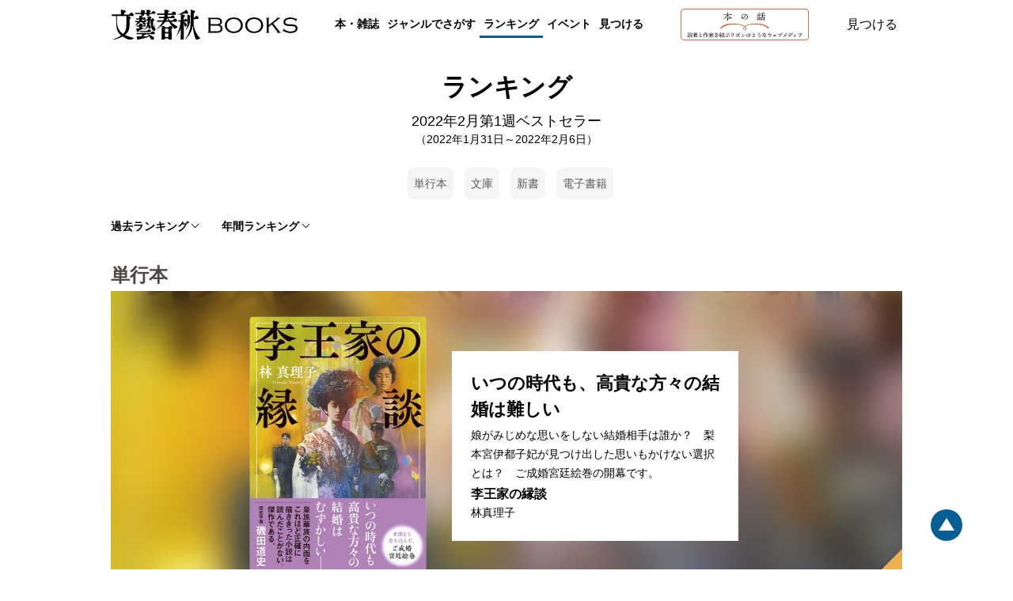

--- FILE ---
content_type: text/html; charset=utf-8
request_url: https://books.bunshun.jp/articles/-/6957
body_size: 14990
content:
<!DOCTYPE html>
<html lang="ja">
<head>
<meta charset="utf-8">
<meta name="viewport" content="width=device-width,initial-scale=1,maximum-scale=1,user-scalable=no">


<link rel="stylesheet" href="https://b-bunshun.ismcdn.jp/common/js/lib/fancybox/jquery.fancybox.css">

<script
  src="https://code.jquery.com/jquery-3.6.0.min.js"
  integrity="sha256-/xUj+3OJU5yExlq6GSYGSHk7tPXikynS7ogEvDej/m4="
  crossorigin="anonymous"></script>



<script src="https://b-bunshun.ismcdn.jp/common/js/lib/jquery.easing.1.3.js" defer></script>
<script src="https://b-bunshun.ismcdn.jp/common/js/lib/jquery.flicksimple.js" defer></script>
<script src="https://b-bunshun.ismcdn.jp/common/js/lib/flipsnap.js" defer></script>
<script src="https://b-bunshun.ismcdn.jp/common/js/lib/jquery.tile.js" defer></script>
<script src="https://b-bunshun.ismcdn.jp/common/js/v1/jquery.powertip.js" defer></script>
<script src="https://b-bunshun.ismcdn.jp/common/js/lib/fancybox/jquery.fancybox.pack.js" defer></script>
<script src="https://b-bunshun.ismcdn.jp/common/js/lib/jquery.fitvids.js" defer></script>
<script src="https://b-bunshun.ismcdn.jp/resources/bb/js/v1/tools.js?rd=202506090900" defer></script>

<title>2022年2月第1週ベストセラー 2022年1月31日～2022年2月6日 | ランキング - 文藝春秋BOOKS</title>
<link rel="icon" sizes="16x16 32x32" href="/common/images/favicon.ico">
<link rel="apple-touch-icon" sizes="57x57"   href="https://books.bunshun.jp/common/images/apple-touch-icon-57x57.png">
<link rel="apple-touch-icon" sizes="120x120" href="https://books.bunshun.jp/common/images/apple-touch-icon-120x120.png">
<link rel="apple-touch-icon" sizes="72x72"   href="https://books.bunshun.jp/common/images/apple-touch-icon-72x72.png">
<link rel="apple-touch-icon" sizes="152x152" href="https://books.bunshun.jp/common/images/apple-touch-icon-152x152.png">

<link rel="alternate" type="application/rss+xml" title="文藝春秋BOOKS 新着RSS" href="https://books.bunshun.jp/list/feed/rss">


<link rel="stylesheet" href="https://b-bunshun.ismcdn.jp/resources/bb/css/v2/books/base.css?rd=202506090900">
<link rel="stylesheet" href="https://b-bunshun.ismcdn.jp/resources/bb/css/v2/books/article.css?rd=202506090900">

<meta property="fb:app_id" content="240654022640779">
<meta property="og:locale" content="ja_JP">
<meta property="og:site_name" content="文藝春秋BOOKS">
<meta property="article:publisher" content="https://www.facebook.com/hon.no.hanashi">
<meta property="og:type" content="article">
<meta property="og:url" content="https://books.bunshun.jp/articles/-/6957">
<meta property="og:title" content="2022年2月第1週ベストセラー 2022年1月31日～2022年2月6日 |  | ランキング">
<meta property="og:description" content="" />
<meta property="og:image" content="https://books.bunshun.jp/common/images/ogp_image_books.png">

<meta name="twitter:card" content="summary_large_image" />
<meta name="twitter:site" content="@hon_web">

<!-- Google Tag Manager -->
<script>(function(w,d,s,l,i){w[l]=w[l]||[];w[l].push({'gtm.start':new Date().getTime(),event:'gtm.js'});var f=d.getElementsByTagName(s)[0],j=d.createElement(s),dl=l!='dataLayer'?'&l='+l:'';j.async=true;j.src='https://www.googletagmanager.com/gtm.js?id='+i+dl;f.parentNode.insertBefore(j,f);})(window,document,'script','dataLayer','GTM-NXWJZ65');</script>
<!-- End Google Tag Manager -->

<script src="https://d.line-scdn.net/r/web/social-plugin/js/thirdparty/loader.min.js" async="async" defer="defer"></script>

<!-- Facebook Pixel Code -->
<script>
!function(f,b,e,v,n,t,s)
{if(f.fbq)return;n=f.fbq=function(){n.callMethod?
n.callMethod.apply(n,arguments):n.queue.push(arguments)};
if(!f._fbq)f._fbq=n;n.push=n;n.loaded=!0;n.version='2.0';
n.queue=[];t=b.createElement(e);t.async=!0;
t.src=v;s=b.getElementsByTagName(e)[0];
s.parentNode.insertBefore(t,s)}(window,document,'script',
'https://connect.facebook.net/en_US/fbevents.js');
 fbq('init', '191709535089885'); 
fbq('track', 'PageView');
</script>
<noscript>
 <img height="1" width="1" 
src="https://www.facebook.com/tr?id=191709535089885&ev=PageView
&noscript=1"/>
</noscript>
<!-- End Facebook Pixel Code -->

</head>
<body>
<!-- Google Tag Manager (noscript) -->
<noscript><iframe src="https://www.googletagmanager.com/ns.html?id=GTM-NXWJZ65" height="0" width="0" style="display:none;visibility:hidden"></iframe></noscript>
<!-- End Google Tag Manager (noscript) -->

<div id="fb-root"></div>
<script async defer crossorigin="anonymous" src="https://connect.facebook.net/ja_JP/sdk.js#xfbml=1&version=v15.0" nonce="vTUTbbR8"></script>


<div class="l-wrapper" id="wrapper">
<header class="header__normal">
  <div class="header-inner l-inner" data-nosnippet>
    <div class="header__logo"><a class="header__logo-link" href="/list/books">文藝春秋BOOKS</a></div>
    <div class="navi is-pc">
      <div class="navi__genre">
        <a class="navi__genre-title">本・雑誌</a>
        <div class="navi__subgenre">
          <a class="navi__submenu" href="/list/tankoubon">単行本</a>
          <a class="navi__submenu" href="/list/bunko">文春文庫</a>
          <a class="navi__submenu" href="/list/shinsho">文春新書</a>
          <a class="navi__submenu" href="/list/comic">コミック</a>
          <a class="navi__submenu" href="/list/ebook">電子書籍</a>
          <a class="navi__submenu" href="/list/mag/ooru">オール讀物</a>
          <a class="navi__submenu" href="/list/mag/bungakukai">文學界</a>
          <a class="navi__submenu" href="/list/mag/bessatsu">別冊文藝春秋</a>
          <a class="navi__submenu" href="/list/mag/extra">ムック・臨時増刊</a>
        </div>
      </div>
      <div class="navi__genre">
        <a class="navi__genre-title">ジャンルでさがす</a>
        <div class="navi__subgenre">
          <a class="navi__submenu" href="/list/genre/novel">小説</a>
          <a class="navi__submenu" href="/list/genre/mystery">エンタメ・ミステリ</a>
          <a class="navi__submenu" href="/list/genre/history">歴史・時代小説</a>
          <a class="navi__submenu" href="/list/genre/nonfiction">ノンフィクション</a>
          <a class="navi__submenu" href="/list/genre/politics">政治・経済・ビジネス</a>
          <a class="navi__submenu" href="/list/genre/essay">随筆・エッセイ</a>
          <a class="navi__submenu" href="/list/genre/hobby">趣味・実用</a>
          <a class="navi__submenu" href="/list/genre/nongenre">ノンジャンル</a>
          <a class="navi__submenu" href="/list/genre/comic">コミック・コミックエッセイ</a>
        </div>
      </div>
      <a href="/articles/-/10635" class="navi__menu current">ランキング</a>
      <a href="/list/event-report" class="navi__menu">イベント</a>
      <button type="button" class="header__search navi__menu js-search">見つける</button>
    </div>
    <div class="header__hon is-pc">
      <a class="header__hon-link" href="/">
        <img class="header__hon-img" src="/common/images/v2/books/hon-logo-v2.svg" alt="本の話 読者と作家を結ぶリボンのようなウェブメディア" width="162" height="40">
      </a>
    </div>
    <button type="button" class="header__search js-search">見つける</button>
    <div class="header__menu is-sp js-menu"><span></span><span></span><span></span></div>
  </div><!-- /header-inner -->

  <div class="header__search-box l-inner js-search-box"  data-nosnippet>
    <div class="header__search-box-inner">
      <div class="header__search-header">
        <div class="header__search-title">検索</div>
        <a href="/list/search-b" class="c-more">書籍詳細検索をする</a>
      </div>
      <form action="/list/search-r" method="get" class="header__search-form">
        <input class="header__search-input" type="text" placeholder="タイトル・著者・キーワードから探す" name="fulltext">
      </form>
      <div class="header__search-list">
        <a href="/list/tankoubon" class="header__search-item">単行本</a>
        <a href="/list/bunko" class="header__search-item">文春文庫</a>
        <a href="/list/shinsho" class="header__search-item">文春新書</a>
        <a href="/list/comic" class="header__search-item">コミック</a>
        <a href="/list/ebook" class="header__search-item">電子書籍</a>
        <a href="/list/mag" class="header__search-item">雑誌・ムック・臨時増刊</a>
      </div>
    </div>
  </div><!-- /header__search-box -->

  <div class="header__navi is-sp js-header-menu"  data-nosnippet>
    <div class="navi">
      <a href="/list/tankoubon" class="navi__menu">単行本</a>
      <a href="/list/bunko" class="navi__menu">文春文庫</a>
      <a href="/list/shinsho" class="navi__menu">新書</a>
      <a href="/list/comic" class="navi__menu">コミック</a>
      <a href="/list/ebook" class="navi__menu">電子書籍</a>
      <div class="navi__genre">
        <input id="mag_menu" class="genre-menu-check" type="checkbox">
        <label class="navi__genre-title --mag" for="mag_menu"><span>雑誌・ムック・臨時増刊</span></label>
        <div class="navi__subgenre mag">
          <a class="navi__submenu" href="/list/mag/ooru">オール讀物</a>
          <a class="navi__submenu" href="/list/mag/bungakukai">文學界</a>
          <a class="navi__submenu" href="/list/mag/bessatsu">別冊文藝春秋</a>
          <a class="navi__submenu" href="/list/mag/extra">ムック・臨時増刊</a>
        </div>
      </div>
      <div class="navi__genre">
        <input id="genre_menu" class="genre-menu-check" type="checkbox">
        <label class="navi__genre-title" for="genre_menu"><span>ジャンルでさがす</span></label>
        <div class="navi__subgenre">
          <a class="navi__submenu" href="/list/genre/novel">小説</a>
          <a class="navi__submenu" href="/list/genre/mystery">エンタメ・ミステリ</a>
          <a class="navi__submenu" href="/list/genre/history">歴史・時代小説</a>
          <a class="navi__submenu" href="/list/genre/nonfiction">ノンフィクション</a>
          <a class="navi__submenu" href="/list/genre/politics">政治・経済・ビジネス</a>
          <a class="navi__submenu" href="/list/genre/essay">随筆・エッセイ</a>
          <a class="navi__submenu" href="/list/genre/hobby">趣味・実用</a>
          <a class="navi__submenu" href="/list/genre/nongenre">ノンジャンル</a>
          <a class="navi__submenu" href="/list/genre/comic">コミック・コミックエッセイ</a>
        </div>
      </div>
      <a href="/articles/-/10635" class="navi__menu">ランキング</a>
      <a href="/list/event-report" class="navi__menu">イベント</a>
      <a href="/list/other_media" class="navi__menu">映画化・テレビ化情報</a>
    </div>
    <div class="navi__hon">
      <a class="navi__hon-link" href="/">
        <img class="navi__hon-img" src="/common/images/v2/books/hon-banner.svg" alt="本の話 読者と作家を結ぶリボンのようなウェブメディア" width="358" height="58">
      </a>
    </div>
    <div class="sns-icons">
      <a href="https://www.facebook.com/hon.no.hanashi" class="sns-icons__link --facebook --wh" target="_blank"><img src="/common/images/v2/books/sns-facebook-wh.svg" alt="facebook" width="13" height="24" loading="lazy"></a>
      <a href="https://twitter.com/hon_web" class="sns-icons__link --twitter --wh" target="_blank"><img src="/common/images/v2/books/sns-x-wh.svg" alt="X" width="100" height="102" loading="lazy"></a>
      <a href="https://anchor.fm/hon-web" class="sns-icons__link --podcast --wh" target="_blank"><img src="/common/images/v2/books/sns-podcast-wh.svg" alt="podcast" width="25" height="26" loading="lazy"></a>
      <a href="https://www.youtube.com/@honnohanashi" class="sns-icons__link --youtube --wh"><img src="/common/images/v2/books/sns-youtube-wh.svg" alt="youtube" width="23" height="16" loading="lazy"></a>
      <a href="https://books.bunshun.jp/list/feed/rss" class="sns-icons__link --rss --wh" target="_blank"><img src="/common/images/v2/books/rss-wh.svg" alt="rss" width="25" height="24" loading="lazy"></a>
      <a href="https://note.com/hon_web" class="sns-icons__link --note --wh" target="_blank"><img src="/common/images/v2/books/sns-note-wh.svg" alt="note" width="20" height="22" loading="lazy"></a>
    </div>
  </div><!-- /header__navi -->
</header>

<div class="article-ranking l-inner">
<div class="article-ranking__head">
<div class="c-page-heading c-mincho">ランキング</div>
<h1 class="article-ranking__heading">2022年2月第1週ベストセラー<span class="article-ranking__subtitle">（2022年1月31日～2022年2月6日）</span></h1>
</div><!-- /article-ranking__head -->


<div class="article-ranking__menu">
      <a href="#rank-tankoubon" class="article-ranking__menu-link">単行本</a>
      <a href="#rank-bunko" class="article-ranking__menu-link">文庫</a>
      <a href="#rank-shinsho" class="article-ranking__menu-link">新書</a>
      <a href="#rank-ebook" class="article-ranking__menu-link">電子書籍</a>
</div><!-- article-ranking__menu -->


<div class="article-ranking-select">
  <div class="article-ranking-select__block">
    <div class="article-ranking-select__list js-ranking-weekly">過去ランキング</div>
    <div class="article-ranking-select__list js-ranking-years">年間ランキング</div>
  </div>
  <div class="article-past-ranking">
    <div class="article-past-ranking-weekly js-select-weekly">
      <div class="article-past-ranking-weekly__wrap">
        <div class="article-past-ranking-calendar">
          <div class="article-past-ranking-calendar__select js-article-past-ranking-calendar">2022年02月</div>
          <div class="article-past-ranking-calendar__box js-article-past-ranking-calendar-box">
            <div class="article-past-ranking-calendar__year">
              <div id="js-prev-year" class="prev-year"></div>
              <strong  id="js-current-year" class="center-year">2022</strong>
              <div id="js-next-year"  class="next-year"></div>
            </div>
            <div class="article-past-ranking-calendar__wrap js-yearly">
              <a href="/articles/-/6898" class="article-past-ranking-calendar__link">1月</a>
              <a href="/articles/-/6957" class="article-past-ranking-calendar__link">2月</a>
              <a href="/articles/-/7022" class="article-past-ranking-calendar__link">3月</a>
              <a href="/articles/-/7095" class="article-past-ranking-calendar__link">4月</a>
              <a href="/articles/-/7165" class="article-past-ranking-calendar__link">5月</a>
              <a href="/articles/-/7213" class="article-past-ranking-calendar__link">6月</a>
              <a href="/articles/-/7298" class="article-past-ranking-calendar__link">7月</a>
              <a href="/articles/-/7363" class="article-past-ranking-calendar__link">8月</a>
              <a href="/articles/-/7416" class="article-past-ranking-calendar__link">9月</a>
              <a href="/articles/-/7487" class="article-past-ranking-calendar__link">10月</a>
              <a href="/articles/-/7557" class="article-past-ranking-calendar__link">11月</a>
              <a href="/articles/-/7635" class="article-past-ranking-calendar__link">12月</a>
            </div>
          </div>
        </div>
        <div class="article-past-ranking__list">
          <a class="article-past-ranking__link --current" href="/articles/-/6957">第1週</a>
          <a class="article-past-ranking__link" href="/articles/-/6970">第2週</a>
          <a class="article-past-ranking__link" href="/articles/-/6983">第3週</a>
          <a class="article-past-ranking__link" href="/articles/-/6994">第4週</a>
        </div>
      </div>
    </div>
  </div>

   <div class="article-ranking-calendar js-select-years">
     <div class="article-ranking-calendar__wrap">
             <a class="article-ranking-calendar__link" href="/articles/-/10589">2025年 </a>
             <a class="article-ranking-calendar__link" href="/articles/-/9625">2024年 </a>
             <a class="article-ranking-calendar__link" href="/articles/-/8562">2023年 </a>
             <a class="article-ranking-calendar__link" href="/articles/-/7702">2022年 </a>
             <a class="article-ranking-calendar__link" href="/articles/-/6860">2021年 </a>
             <a class="article-ranking-calendar__link" href="/articles/-/5992">2020年 </a>
             <a class="article-ranking-calendar__link" href="/articles/-/5230">2019年 </a>
             <a class="article-ranking-calendar__link" href="/articles/-/4594">2018年 </a>
             <a class="article-ranking-calendar__link" href="/articles/-/4057">2017年 </a>
             <a class="article-ranking-calendar__link" href="/articles/-/465">2016年 </a>
             <a class="article-ranking-calendar__link" href="/articles/-/337">2015年 </a>
             <a class="article-ranking-calendar__link" href="/articles/-/187">2014年 </a>
             <a class="article-ranking-calendar__link" href="/articles/-/58">2013年 </a>
             <a class="article-ranking-calendar__link" href="/articles/-/13">2012年 </a>
             <a class="article-ranking-calendar__link" href="/articles/-/12">2011年 </a>
             <a class="article-ranking-calendar__link" href="/articles/-/11">2010年 </a>
             <a class="article-ranking-calendar__link" href="/articles/-/10">2009年 </a>
             <a class="article-ranking-calendar__link" href="/articles/-/7">2008年 </a>
       </div>
   </div>
</div>
<script>
var setYearlyRankingLink = function(elem){
  var year = elem.textContent;
  let url = '/list/ajax/monthly-first-ranking.json?year=' + year;
  const req = new XMLHttpRequest();
  req.onload = function(event) {
    if ((event.target.readyState==4) && (event.target.status=='200')) {
      var json = JSON.parse(this.responseText);
      let container = document.getElementsByClassName('js-yearly')[0];
      container.innerHTML = '';
      Object.keys(json).forEach((m) => {
        let anode = document.createElement('a');
        anode.setAttribute('href','/articles/-/' +  json[m]);
        anode.setAttribute('class','article-past-ranking-calendar__link');
        anode.innerText = m;
        container.append(anode);
      });
    }
  };
  req.open('GET', url, true);
  req.send();
};

const prevYear = document.getElementById('js-prev-year');
const nextYear = document.getElementById('js-next-year');
const currentYear = document.getElementById('js-current-year');
const nowYear = (new Date()).getFullYear();
prevYear.addEventListener('click', () => {
  let current = parseInt(currentYear.textContent,10) - 1;
  currentYear.textContent = current;
  setYearlyRankingLink(currentYear);
  if (current < nowYear) {
    nextYear.style.visibility = 'visible'
  } else {
    nextYear.style.visibility = 'hidden';
  }
});
nextYear.addEventListener('click', () => {
  let current = parseInt(currentYear.textContent,10) + 1;
  currentYear.textContent = current;
  setYearlyRankingLink(currentYear);
  if (current < nowYear) {
    nextYear.style.visibility = 'visible'
  } else {
    nextYear.style.visibility = 'hidden';
  }
});
</script>

<div class="ranking-block">
  <div id="rank-tankoubon" class="ranking-block__header">
    <div class="ranking-block__heading c-mincho">単行本</div>
  </div>
  
  <div class="ranking-list">
     <div class="ranking-list__item ranking-list__bg c-cover" style="background-image:url(https://b-bunshun.ismcdn.jp/mwimgs/c/0/350/img_c05c6dadc2d7e108e749302c86abe0221267676.jpg);">
     <a href="/ud/book/num/9784163914664" class="ranking-list__url">
     <div class="ranking-list__label is-pc --num-first"><span class="ranking-list__num">1</span></div>
      <div class="ranking-list__cover ranking-list__bg c-cover" style="background-image:url(https://b-bunshun.ismcdn.jp/mwimgs/c/0/350/img_c05c6dadc2d7e108e749302c86abe0221267676.jpg);">
    
       <img src="https://b-bunshun.ismcdn.jp/mwimgs/c/0/350/img_c05c6dadc2d7e108e749302c86abe0221267676.jpg" alt="李王家の縁談" class="ranking-list__img">
         <div class="ranking-list__label is-sp"><span class="ranking-list__num">1</span></div>
         
        </div>
        <div class="ranking-list__text">
        <div class="ranking-list__inner">
            <div class="ranking-list__catch c-mincho">いつの時代も、高貴な方々の結婚は難しい</div>
            <div class="ranking-list__summary">娘がみじめな思いをしない結婚相手は誰か？　梨本宮伊都子妃が見つけ出した思いもかけない選択とは？　ご成婚宮廷絵巻の開幕です。</div>
            <div class="ranking-list__title">李王家の縁談</div>
            <div class="ranking-list__author">林真理子</div>
          </div>
          </div>
        </a>
      </div>
     <div class="ranking-list__item">
       <a href="/ud/book/num/9784163914411" class="ranking-list__url">
         <div class="ranking-list__cover">
       <img src="https://b-bunshun.ismcdn.jp/mwimgs/b/c/350/img_bcaa577dd49d5d42948b537cbec81c2a3341134.jpg" alt="嫌われた監督　落合博満は中日をどう変えたのか" class="ranking-list__img">
         <div class="ranking-list__label"><span class="ranking-list__num">2</span></div>
         
        </div>
        <div class="ranking-list__text">
        <div class="ranking-list__inner">
            <div class="ranking-list__title">嫌われた監督　落合博満は中日をどう変えたのか</div>
            <div class="ranking-list__author">鈴木忠平</div>
          </div>
          </div>
        </a>
      </div>
     <div class="ranking-list__item">
       <a href="/ud/book/num/9784163914244" class="ranking-list__url">
         <div class="ranking-list__cover">
       <img src="https://b-bunshun.ismcdn.jp/mwimgs/a/7/350/img_a7773e31d8fe8d93a19acc7f6e804efd777694.jpg" alt="透明な螺旋" class="ranking-list__img">
         <div class="ranking-list__label"><span class="ranking-list__num">3</span></div>
         
        </div>
        <div class="ranking-list__text">
        <div class="ranking-list__inner">
            <div class="ranking-list__title">透明な螺旋</div>
            <div class="ranking-list__author">東野圭吾</div>
          </div>
          </div>
        </a>
      </div>
     <div class="ranking-list__item">
       <a href="/ud/book/num/9784163914039" class="ranking-list__url">
         <div class="ranking-list__cover">
       <img src="https://b-bunshun.ismcdn.jp/mwimgs/f/f/350/img_ff95eb5cd9ef2b4f529dcc800e82eb9b1436910.jpg" alt="花束は毒" class="ranking-list__img">
         <div class="ranking-list__label"><span class="ranking-list__num">4</span></div>
         
        </div>
        <div class="ranking-list__text">
        <div class="ranking-list__inner">
            <div class="ranking-list__title">花束は毒</div>
            <div class="ranking-list__author">織守きょうや</div>
          </div>
          </div>
        </a>
      </div>
     <div class="ranking-list__item">
       <a href="/ud/book/num/9784163914848" class="ranking-list__url">
         <div class="ranking-list__cover">
       <img src="https://b-bunshun.ismcdn.jp/mwimgs/e/b/350/img_eb7e593a3bc58d00dfc74d5132a1019b2026616.jpg" alt="捜査線上の夕映え" class="ranking-list__img">
         <div class="ranking-list__label"><span class="ranking-list__num">5</span></div>
         
        </div>
        <div class="ranking-list__text">
        <div class="ranking-list__inner">
            <div class="ranking-list__title">捜査線上の夕映え</div>
            <div class="ranking-list__author">有栖川有栖</div>
          </div>
          </div>
        </a>
      </div>
  </div><!-- /ranking-list -->
</div><!-- /ranking-block -->
<div class="ranking-block">
  <div id="rank-bunko" class="ranking-block__header">
    <div class="ranking-block__heading c-mincho">文庫</div>
  </div>
  
  <div class="ranking-list">
     <div class="ranking-list__item ranking-list__bg c-cover" style="background-image:url(https://b-bunshun.ismcdn.jp/mwimgs/4/9/350/img_49530f6186ebedeeac46da137302e1ef107492.jpg);">
     <a href="/ud/book/num/9784167915544" class="ranking-list__url">
     <div class="ranking-list__label is-pc --num-first"><span class="ranking-list__num">1</span></div>
      <div class="ranking-list__cover ranking-list__bg c-cover" style="background-image:url(https://b-bunshun.ismcdn.jp/mwimgs/4/9/350/img_49530f6186ebedeeac46da137302e1ef107492.jpg);">
    
       <img src="https://b-bunshun.ismcdn.jp/mwimgs/4/9/350/img_49530f6186ebedeeac46da137302e1ef107492.jpg" alt="そして、バトンは渡された" class="ranking-list__img">
         <div class="ranking-list__label is-sp"><span class="ranking-list__num">1</span></div>
         
        </div>
        <div class="ranking-list__text">
        <div class="ranking-list__inner">
            <div class="ranking-list__catch c-mincho">本屋大賞受賞の話題作！身近な人が愛おしくなる</div>
            <div class="ranking-list__summary">大人の都合で何度も親が替わり、今は二十歳差の〝父〟と暮らす優子。家族皆から愛情を注がれた彼女が伴侶を持つとき。心温まる物語。</div>
            <div class="ranking-list__title">そして、バトンは渡された</div>
            <div class="ranking-list__author">瀬尾まいこ</div>
          </div>
          </div>
        </a>
      </div>
     <div class="ranking-list__item">
       <a href="/ud/book/num/9784167918088" class="ranking-list__url">
         <div class="ranking-list__cover">
       <img src="https://b-bunshun.ismcdn.jp/mwimgs/f/d/350/img_fd0c0d77d3d5ecd39e8f29f60d7a89166749528.jpg" alt="異変ありや" class="ranking-list__img">
         <div class="ranking-list__label"><span class="ranking-list__num">2</span></div>
         
        </div>
        <div class="ranking-list__text">
        <div class="ranking-list__inner">
            <div class="ranking-list__title">異変ありや</div>
            <div class="ranking-list__author">佐伯泰英</div>
          </div>
          </div>
        </a>
      </div>
     <div class="ranking-list__item">
       <a href="/ud/book/num/9784167907082" class="ranking-list__url">
         <div class="ranking-list__cover">
       <img src="https://b-bunshun.ismcdn.jp/mwimgs/9/d/350/img_9dc2afcb2a5eeaa8803c92c5de0fcf741399421.jpg" alt="女のいない男たち" class="ranking-list__img">
         <div class="ranking-list__label"><span class="ranking-list__num">3</span></div>
         
        </div>
        <div class="ranking-list__text">
        <div class="ranking-list__inner">
            <div class="ranking-list__title">女のいない男たち</div>
            <div class="ranking-list__author">村上春樹</div>
          </div>
          </div>
        </a>
      </div>
     <div class="ranking-list__item">
       <a href="/ud/book/num/9784167917456" class="ranking-list__url">
         <div class="ranking-list__cover">
       <img src="https://b-bunshun.ismcdn.jp/mwimgs/b/e/350/img_be9be5e742301427a5e8acbe224ed463529380.jpg" alt="沈黙のパレード" class="ranking-list__img">
         <div class="ranking-list__label"><span class="ranking-list__num">4</span></div>
         
        </div>
        <div class="ranking-list__text">
        <div class="ranking-list__inner">
            <div class="ranking-list__title">沈黙のパレード</div>
            <div class="ranking-list__author">東野圭吾</div>
          </div>
          </div>
        </a>
      </div>
     <div class="ranking-list__item">
       <a href="/ud/book/num/9784167200503" class="ranking-list__url">
         <div class="ranking-list__cover">
       <img src="https://b-bunshun.ismcdn.jp/mwimgs/d/9/350/img_d9e0fd1fcf151294c85ef4df4838aad8666883.jpg" alt="炎環 " class="ranking-list__img">
         <div class="ranking-list__label"><span class="ranking-list__num">5</span></div>
         
        </div>
        <div class="ranking-list__text">
        <div class="ranking-list__inner">
            <div class="ranking-list__title">炎環 </div>
            <div class="ranking-list__author">永井路子</div>
          </div>
          </div>
        </a>
      </div>
  </div><!-- /ranking-list -->
</div><!-- /ranking-block -->
<div class="ranking-block">
  <div id="rank-shinsho" class="ranking-block__header">
    <div class="ranking-block__heading c-mincho">新書</div>
  </div>
  
  <div class="ranking-list">
     <div class="ranking-list__item ranking-list__bg c-cover" style="background-image:url(https://b-bunshun.ismcdn.jp/mwimgs/3/c/350/img_3c23c3928bbfa81b4c54252e88c273621994101.jpg);">
     <a href="/ud/book/num/9784166613496" class="ranking-list__url">
     <div class="ranking-list__label is-pc --num-first"><span class="ranking-list__num">1</span></div>
      <div class="ranking-list__cover ranking-list__bg c-cover" style="background-image:url(https://b-bunshun.ismcdn.jp/mwimgs/3/c/350/img_3c23c3928bbfa81b4c54252e88c273621994101.jpg);">
    
       <img src="https://b-bunshun.ismcdn.jp/mwimgs/3/c/350/img_3c23c3928bbfa81b4c54252e88c273621994101.jpg" alt="糖質中毒" class="ranking-list__img">
         <div class="ranking-list__label is-sp"><span class="ranking-list__num">1</span></div>
         
        </div>
        <div class="ranking-list__text">
        <div class="ranking-list__inner">
            <div class="ranking-list__catch c-mincho">痩せられないのは意思のせいではない！</div>
            <div class="ranking-list__summary">どうして人は太ってしまい、またなぜ痩せられないのか。それは脳が糖質に侵された中毒だから。そこから脱却する最終の方法を伝授！</div>
            <div class="ranking-list__title">糖質中毒</div>
            <div class="ranking-list__author">牧田善二</div>
          </div>
          </div>
        </a>
      </div>
     <div class="ranking-list__item">
       <a href="/ud/book/num/9784166613373" class="ranking-list__url">
         <div class="ranking-list__cover">
       <img src="https://b-bunshun.ismcdn.jp/mwimgs/8/7/350/img_87229b983aeeff49c37cc47cb7d6d4061816723.jpg" alt="北条氏の時代" class="ranking-list__img">
         <div class="ranking-list__label"><span class="ranking-list__num">2</span></div>
         
        </div>
        <div class="ranking-list__text">
        <div class="ranking-list__inner">
            <div class="ranking-list__title">北条氏の時代</div>
            <div class="ranking-list__author">本郷和人</div>
          </div>
          </div>
        </a>
      </div>
     <div class="ranking-list__item">
       <a href="/ud/book/num/9784166613397" class="ranking-list__url">
         <div class="ranking-list__cover">
       <img src="https://b-bunshun.ismcdn.jp/mwimgs/0/7/350/img_07f3c7193f57e6bc7fb78edc0d2a22bf1122314.jpg" alt="老人支配国家 日本の危機" class="ranking-list__img">
         <div class="ranking-list__label"><span class="ranking-list__num">3</span></div>
         
        </div>
        <div class="ranking-list__text">
        <div class="ranking-list__inner">
            <div class="ranking-list__title">老人支配国家 日本の危機</div>
            <div class="ranking-list__author">エマニュエル・トッド</div>
          </div>
          </div>
        </a>
      </div>
     <div class="ranking-list__item">
       <a href="/ud/book/num/9784166613410" class="ranking-list__url">
         <div class="ranking-list__cover">
       <img src="https://b-bunshun.ismcdn.jp/mwimgs/8/a/350/img_8a937d690b163238d025567903d1bff71566490.jpg" alt="無敵の読解力" class="ranking-list__img">
         <div class="ranking-list__label"><span class="ranking-list__num">4</span></div>
         
        </div>
        <div class="ranking-list__text">
        <div class="ranking-list__inner">
            <div class="ranking-list__title">無敵の読解力</div>
            <div class="ranking-list__author">池上彰 佐藤優</div>
          </div>
          </div>
        </a>
      </div>
     <div class="ranking-list__item">
       <a href="/ud/book/num/9784166612956" class="ranking-list__url">
         <div class="ranking-list__cover">
       <img src="https://b-bunshun.ismcdn.jp/mwimgs/5/3/350/img_53287b6a2c079d6cd6c9e19334127c6e295051.jpg" alt="在宅ひとり死のススメ" class="ranking-list__img">
         <div class="ranking-list__label"><span class="ranking-list__num">5</span></div>
         
        </div>
        <div class="ranking-list__text">
        <div class="ranking-list__inner">
            <div class="ranking-list__title">在宅ひとり死のススメ</div>
            <div class="ranking-list__author">上野千鶴子</div>
          </div>
          </div>
        </a>
      </div>
  </div><!-- /ranking-list -->
</div><!-- /ranking-block -->
<div class="ranking-block">
  <div id="rank-ebook" class="ranking-block__header">
    <div class="ranking-block__heading c-mincho">電子書籍</div>
  </div>
  
  <div class="ranking-list">
     <div class="ranking-list__item ranking-list__bg c-cover" style="background-image:url(https://b-bunshun.ismcdn.jp/mwimgs/4/1/350/img_4127e7f3987999603cec172263fc721619237588.jpg);">
     <a href="/ud/book/num/1609011100000000000D" class="ranking-list__url">
     <div class="ranking-list__label is-pc --num-first"><span class="ranking-list__num">1</span></div>
      <div class="ranking-list__cover ranking-list__bg c-cover" style="background-image:url(https://b-bunshun.ismcdn.jp/mwimgs/4/1/350/img_4127e7f3987999603cec172263fc721619237588.jpg);">
    
       <img src="https://b-bunshun.ismcdn.jp/mwimgs/4/1/350/img_4127e7f3987999603cec172263fc721619237588.jpg" alt="俺、勇者じゃないですから。 1" class="ranking-list__img">
         <div class="ranking-list__label is-sp"><span class="ranking-list__num">1</span></div>
         <span class="ranking-list__badge c-badge-ebook">電子書籍</span>
        </div>
        <div class="ranking-list__text">
        <div class="ranking-list__inner">
            <div class="ranking-list__catch c-mincho">文春が「なろう系」のコミカライズを！</div>
            <div class="ranking-list__summary">「小説家になろう」で73000ポイントを獲得している人気作のコミカライズ！</div>
            <div class="ranking-list__title">俺、勇者じゃないですから。 1</div>
            <div class="ranking-list__author">心音ゆるり 伊咲ウタ</div>
          </div>
          </div>
        </a>
      </div>
     <div class="ranking-list__item">
       <a href="/ud/book/num/1679113000000000000K" class="ranking-list__url">
         <div class="ranking-list__cover">
       <img src="https://b-bunshun.ismcdn.jp/mwimgs/2/8/350/img_28d3e39d07d445e082157e3f0786e7a22959220.jpg" alt="コンビニ人間" class="ranking-list__img">
         <div class="ranking-list__label"><span class="ranking-list__num">2</span></div>
         <span class="ranking-list__badge c-badge-ebook">電子書籍</span>
        </div>
        <div class="ranking-list__text">
        <div class="ranking-list__inner">
            <div class="ranking-list__title">コンビニ人間</div>
            <div class="ranking-list__author">村田沙耶香</div>
          </div>
          </div>
        </a>
      </div>
     <div class="ranking-list__item">
       <a href="/ud/book/num/1679070800000000000X" class="ranking-list__url">
         <div class="ranking-list__cover">
       <img src="https://b-bunshun.ismcdn.jp/mwimgs/c/a/350/img_ca27bc3c0f9d52ff9ba332cfb21770e7328127.jpg" alt="女のいない男たち" class="ranking-list__img">
         <div class="ranking-list__label"><span class="ranking-list__num">3</span></div>
         <span class="ranking-list__badge c-badge-ebook">電子書籍</span>
        </div>
        <div class="ranking-list__text">
        <div class="ranking-list__inner">
            <div class="ranking-list__title">女のいない男たち</div>
            <div class="ranking-list__author">村上春樹</div>
          </div>
          </div>
        </a>
      </div>
     <div class="ranking-list__item">
       <a href="/ud/book/num/1679155400000000000L" class="ranking-list__url">
         <div class="ranking-list__cover">
       <img src="https://b-bunshun.ismcdn.jp/mwimgs/4/9/350/img_49530f6186ebedeeac46da137302e1ef107492.jpg" alt="そして、バトンは渡された" class="ranking-list__img">
         <div class="ranking-list__label"><span class="ranking-list__num">4</span></div>
         <span class="ranking-list__badge c-badge-ebook">電子書籍</span>
        </div>
        <div class="ranking-list__text">
        <div class="ranking-list__inner">
            <div class="ranking-list__title">そして、バトンは渡された</div>
            <div class="ranking-list__author">瀬尾まいこ</div>
          </div>
          </div>
        </a>
      </div>
  </div><!-- /ranking-list -->
</div><!-- /ranking-block -->



</div><!-- /article-ranking -->

<footer class="pc-disp-fixed">
  <div class="footer-inner" data-nosnippet>
    <div class="footer-menu">
      <a href="https://www.bunshun.co.jp/company/" target="_blank">会社概要</a>
      <a href="https://www.bunshun.co.jp/kikakushuppan/" target="_blank">自費出版のご案内</a>
      <a href="https://www.bunshun.co.jp/contact/" target="_blank">お問合せ</a>
    </div>
    <div class="footer-company-menu">
      <a href="https://www.bunshun.co.jp/" target="_blank">株式会社文藝春秋</a>
      <a href="https://bunshun.jp/" target="_blank">文春オンライン</a>
      <a href="https://number.bunshun.jp/" target="_blank">Number Web</a>
      <a href="https://crea.bunshun.jp/" target="_blank">CREA WEB</a>
    </div>
    <p class="copyright">Copyright&nbsp;&copy;&nbsp;Bungeishunju Ltd.</p>
  </div>
</footer>

<div id="page-bottom" class="pagetop"><a href="#wrapper"></a></div>
<div class="c-overlay js-overlay"></div>
</div><!-- l-wrapper -->

<script>

var mainslider;
var resizeTimer;
var ww = 1024;
var showAllow = 0;

var initfunc = function(){
 ww = $(window).width() + 17;

 if (ww>=768 && ww<1024) {
  reClassBookList(3);
  //$('.common-list02-item').tile(3);
  //$('#rank-tankoubon-ul li.common-rank').tile(3);
  //$('#rank-bunko-ul li.common-rank').tile(3);
  //$('#rank-shinsho-ul li.common-rank').tile(3);
  //$('#rank-ebook-ul li.common-rank').tile(3);
 } else if (ww>=1024) {
  $('#narrow-wp').show();
  reClassBookList(4);
  //$('.common-list02-item').tile(4);
  //$('#rank-tankoubon-ul li.common-rank').tile(4);
  //$('#rank-bunko-ul li.common-rank').tile(4);
  //$('#rank-shinsho-ul li.common-rank').tile(4);
 // $('#rank-ebook-ul li.common-rank').tile(4);
 } else {
  reClassBookList(4); //追加
  $('div.list-bottom-linkto').show();
 }

 if (ww > 1024) {
   $('#narrow-wp').show();
  } else {
   $('#narrow-wp').hide();
   $('.js-overlay').fadeOut();

 }

 if (ww>=1024) {
  $('div.omedia-cate').tile(3);
  $('#top-othermedia ul li').tile(3);
  $('#honweb-contents ul li').tile(2);
 } else if (ww>=768) {
  $('#honweb-contents ul li').css({'height':''});
  $('div.omedia-cate').tile(2);
  $('#top-othermedia ul li').tile(2);
 } else {
  $('#honweb-contents ul li').css({'height':''});
  $('div.omedia-cate').css({'height':''});
  $('#top-othermedia ul li').css({'height':''});
 }


 if (ww>=768) {
  $('#menu-btn.common-menu-btn ul#menu-btn-list li').removeClass('active current');
  $('#menu-btn.common-menu-btn ul#menu-btn-list li dl').show();
 } else {
  $('#menu-btn.common-menu-btn ul#menu-btn-list li').removeClass('active current');
  $('#menu-btn.common-menu-btn ul#menu-btn-list li dl').hide();
 }
 $('div.common-list02-item').each(function(){
  var w = $('img', this).width();
  var h = $('img', this).height();
  var p = $('img', this).position();
  $('div.notecatch', this).css({'width':w,'height':h,'left':p.left,'top':p.top});
 });

 if (ww<768) {
  $('#introduction-ac dt').each(function(){$(this).next().hide();});
  $('#introduction-ac dt').removeClass("active");
  $('#reviews').next().show();
  $('#reviews').addClass("active");
 } else {
  $('#introduction-ac dt').each(function(){$(this).next().show();});
  $('#introduction-ac dt').removeClass("active");
 }

 $('#sp-category-menu > ul > li').removeClass('active current');
 $('#sp-category-menu > ul > li > dl').hide();
 $('#smalltab-category-menu').html('').hide();

 if (ww<1024) {
  if ($('div.books-relation-list').length) {
  } else {
   $('#bk-relation').hide();
  }
 } else {
   $('#bk-relation').show();
 }

 if (ww>=480) {
  $('.ranking-cate').tile(2)
 }

// if (typeof(console)!=='undefined') console.log('init');
};

$(function(){

 // resize bind
 $(window).bind('resize',function() {
  if (resizeTimer !== false) clearTimeout(resizeTimer);
  resizeTimer = setTimeout(function() {
   initfunc();
  }, 100);
 });

 // メニューボタン
 $('.nav-menu').click(function(){
  $(this).next().slideToggle();
 });


 // メニュー
 $('a.st-menu-accordion').on('click',function(){
  var p = $(this).parent();
  if (p.hasClass('current')) {
   $('#st-section ul li').removeClass('current')
   p.addClass('close');
   $('dl',p).slideUp();
  } else {
   $('#st-section ul li').removeClass('current')
   p.addClass('current').removeClass('close');
   $('#st-section ul li dl:visible').slideUp();
   $('dl',p).slideDown();
  }
 });


 $('#menu-btn-list li.narrow').on('click',function(){
  if ($(this).hasClass('active')) {
   $(this).removeClass('active current');
   $('#narrow-wp').slideUp();
  } else {
   $(this).addClass('active').addClass('current');
   $('#narrow-wp').slideDown();
  }
 });

 $('#menu-btn.common-menu-btn ul#menu-btn-list li').on('click',function(){
  if (ww>=768) {
  } else {
   if ($(this).hasClass('current')) {
    $(this).removeClass('active current');
    $('dl',$(this)).slideUp();
   } else {
    $('#menu-btn.common-menu-btn ul#menu-btn-list li').removeClass('active current');
    $('#menu-btn.common-menu-btn ul#menu-btn-list li dl').hide();
    $(this).addClass('current').addClass('active');
    $('dl',$(this)).slideDown();
   }
  }
 });

 $('#sp-category-menu > ul > li dl dd a').on('click',function(event){ event.stopPropagation(); });
 $('#sp-category-menu > ul > li').on('click',function(event){
  if (ww<480) {
   if ($(this).hasClass('current')) {
    $(this).removeClass('active current');
    $('dl',$(this)).slideUp();
   } else {
    $('#sp-category-menu > ul > li').removeClass('active current');
    $('#sp-category-menu > ul > li > dl').hide();
    $(this).addClass('current active');
    $('dl',$(this)).slideDown();
   }
  } else if (ww<768) {
   if ($(this).hasClass('current')) {
    $(this).removeClass('active current');
    $('#smalltab-category-menu').slideUp(function(){$(this).empty();});
   } else {
    if ($('dl',$(this)).length) {
     $('#sp-category-menu > ul > li').removeClass('active current');
     $(this).addClass('current active');
     if ($('#smalltab-category-menu dl').length) {
      $('#smalltab-category-menu dl').html($('dl',$(this).parent()).html()).slideDown();
     } else {
      var dl = document.createElement('dl');
      $(dl).addClass('clearfix sprite').html($('dl',$(this).parent()).html());
      $('#smalltab-category-menu').append($(dl)).slideDown();
     }
    }
   }
  }
 });



 $('#result-narrow-wp > div > a').on('click',function(){
  var p = $(this).parent();
  if (p.hasClass('active')) {
   $('#result-narrow-wp form').slideUp();
   $('#result-narrow-wp form div.tab-narrow').hide();
   p.removeClass('active');
  } else {
   $('#result-narrow-wp form div.tab-narrow').show();
   $('#result-narrow-wp form').slideDown();
   p.addClass('active');
  }
  return false;
 });

 $('#nav li.pc-nav-genre,#nav li.pc-nav-home,#nav li.pc-nav-author')
  .on('mouseenter',function(){
   var t = $('dl',this);
   if (t.is(':visible')) {
   } else {
    $(this).removeClass('close');
    t.slideDown();
   }
  })
  .on('mouseleave',function(){
   var t = $('dl',this);
   if (t.is(':visible')) {
    t.slideUp();
   }
  })
  .on('click',function(){
   var t = $('dl',this);
   if (t.is(':visible')) {
    $(this).addClass('close');
    $(this).trigger('mouseleave');
   } else {
    $(this).removeClass('close');
    $(this).trigger('mouseenter');
   }
   return true;
  });

 // フォーマット切り替え
 $('#format > h1').on('click',function(){
  $('div.fukidashi',$(this).parent()).toggle();
 });
 $('#format div.format-change span').on('click',function(){
  $(this).parent().parent().hide();
 });

 $('div.format-change > ul > li > a').on('click',function(){
  var href = this.href;
  var checked = $('#narrow-wp input[type=checkbox]:checked');
  var _param = '?';
  if (checked.length) {
   for(var i=0;i<checked.length;i++){
    var c = checked.eq(i);
    _param += '&' + c.attr('name') + '=' + c.val();
   }
  }
  if ($('#bookorder').length){
    _param += '&order=' + $('#bookorder').val();
  }
  if (_param != '?') {
   _param = _param.replace('?&','?');
   this.href = href + _param;
  }
  return true;
 });


 // ジャンル,表示オプション
 $('div.radio-btn p').on('click',function(){
  if ($(this).hasClass('st')) return;
  var f =  $('.fold',$(this).parent());
  if ( $('input:checked',f).length){
   f.slideDown();
   $(this).addClass('active');
  } else {
   f.slideToggle();
   $(this).toggleClass('active');
  }
 });
 // 発売期間
 $('div.text-year p').on('click',function(){
  if ($(this).hasClass('st')) return;
  var f =  $('.fold',$(this).parent());
  if ( $('input:checked',f).length){
   f.slideDown();
   $(this).addClass('active');
  } else {
   f.slideToggle();
   $(this).toggleClass('active');
  }
 });

 
 //作品紹介
 $('#introduction-ac dt').on('click',function(){
   if (ww < 768) {
    $(this).next().slideToggle();
    $(this).toggleClass("active");
   }
 });
 if (ww<768) {
  $('#reviews').trigger('click');
 }


 //検索ボックス
 $('ul.common-select').on('click',function(){
  var o = $(this);
  var s = $('li:first span',o);
  if (s.hasClass('active')){
   $('dl',o).slideUp('fast');
   s.removeClass('active');
  } else {
   $('dl',o).slideDown('fast');
   s.addClass('active');
  }
 });
 $('ul.common-select li dl dd').on('click',function(){
  var s = $('ul.common-select > li > span.default');
  var t = $(this).text().replace('のキーワード','')
  s.html(t);
 });

 $('#id-select-l,#id-select-m,#id-select-s')
 .on('change',function(){
  if ($(this).val() == 's-keyword') {
   $('option[value="s-keyword"]',$(this)).text('キーワード検索');
  }
  var iid = '#id-keyword-text-' + this.id.replace('id-select-','');
  $(iid).focus();
 })
 .on('focus',function(){
   $('option[value="s-keyword"]',$(this)).text('キーワード検索');
 })
 .on('blur',function(){
  if ($(this).val() == 's-keyword') {
   $('option[value="s-keyword"]',$(this)).text('キーワード検索');
  }
 });

 $('form.header-search').on('submit',function(){
  var o = $(this);
  var t = $('input.keyword-text',o);
  if ( (t.val() == '') || ( t.val() =='検索ワードを入力') ) {
   return false;
  }

  var s = $('div.select-box select',o).val();
  if (s=='s-title') {
   t.attr({'name':'title'});
  } else if (s=='s-series') {
   t.attr({'name':'series'});
  } else if (s=='s-author') {
   t.attr({'name':'authors.qname'});
  } else if (s=='s-isbn') {
   var num = t.val().replace(/-/g,'');
   t.val(num);
   t.attr({'name':'num'});
  } else {
   t.attr({'name':'fulltext'});
  }

 });


  // placement examples
 $('#list-cover span').powerTip({placement: 'nw'});
 $('#list-text span').powerTip({placement: 'ne'});

 $('#list-cover').on('click',function(){
  if ($('span',this).hasClass('normal')) {
   wCookie('ltype','02',60*60*24*1000);
   initfunc();
  }
 });
 $('#list-text').on('click',function(){
  if ($('span',this).hasClass('normal')) {
   wCookie('ltype','01',60*60*24*1000);
   initfunc();
  }
 });

 if((navigator.userAgent.match(/iPhone/i)) || (navigator.userAgent.match(/iPad/i)) || (navigator.userAgent.match(/Android/i))) {
  $('#list-cover,#list-text').on('mouseenter',function(){
    $(this).trigger('click');
    setTimeout(function(){$.powerTip.closeTip();},1500);
  });
 }

 //search book order
 $('#st-narrow-form').on('submit',function(){

  if ( ($('#st-id-ys').length) && ($('#st-id-ms').length) ) {
   if ( ($('#st-id-ys').val() != '') && ($('#st-id-ms').length) ) {
    var yms = $('#st-id-ys').val() + '/' + $('#st-id-ms').val() + '/01';
    if ( validateDate(yms) ) {
     $('#st-id-yms').val(yms);
    } else {
     $('#st-id-yms').val('');
     $('#st-id-ys').val('');
     $('#st-id-ms').val('');
    }
   }
   $('#st-id-ys').attr('disabled', 'disabled');
   $('#st-id-ms').attr('disabled', 'disabled');
  }

  if ( ($('#st-id-ye').length) && ($('#st-id-me').length) ) {
   if ( ($('#st-id-ye').val() != '') && ($('#st-id-me').length) ) {
    var yme = $('#st-id-ye').val() + '/' + $('#st-id-me').val() + '/01';
    if ( validateDate(yme) ) {
     $('#st-id-yme').val(yme);
    } else {
     $('#st-id-yme').val('');
     $('#st-id-ye').val('');
     $('#st-id-me').val('');
    }
   }
   $('#st-id-ye').attr('disabled', 'disabled');
   $('#st-id-me').attr('disabled', 'disabled');
  }

 });


 $('#s-bookorder,#s-bookperpage').on('change',function(){
  var order = $('#s-bookorder').val();
  var pp = $('#s-bookperpage').val();
  var _url = '/list/create/bookresult?';
  _url += 'order=' + order;
  _url += '&per_page=' + pp;

  if ( ($('#id-ys').length) && ($('#id-ms').length) ) {
   if ( ($('#id-ys').val() != '') && ($('#id-ms').length) ) {
    var yms = $('#id-ys').val() + '/' + $('#id-ms').val() + '/01';
    if ( validateDate(yms) ) {
     _url += '&yms=' + yms;
     filter = 1;
    } else {
     $('#id-ys').val('');
     $('#id-ms').val('');
    }
   }
  }

  if ( ($('#id-ye').length) && ($('#id-me').length) ) {
   if ( ($('#id-ye').val() != '') && ($('#id-me').length) ) {
    var yme = $('#id-ye').val() + '/' + $('#id-me').val() + '/01';
    if ( validateDate(yme) ) {
     _url += '&yme=' + yme;
     filter = 1;
    } else {
     $('#id-ye').val('');
     $('#id-me').val('');
    }
   }
  }

  var checked = $('#narrow-wp input[type=checkbox]:checked');
  if (checked.length) {
   for(var i=0;i<checked.length;i++){
    var c = checked.eq(i);
    _url += '&' + c.attr('name') + '=' + c.val();
    filter = 1;
   }
  }

  if ( ($('input.keyword-text').val() != '') && ($('input.keyword-text').val() != '検索ワードを入力') ) {
   var k = $('input.keyword-text').attr('name');
   var v = encodeURIComponent($('input.keyword-text').val());
   _url += '&' + k + '=' + v;
  }

  //if (filter == 0) {
  // if ($('#bookpage').length) {
  //  _url += '&page=' + $('#bookpage').val();
  // }
  //}

  //alert(_url);
  //console.log(_url);

  $('#load-common-list').fadeOut(function(){
   var lh = $(this).height() - 30;
   var loading = '<div class="loading"><img src="/common/images/v1/common/loading2.gif" alt="" /></div>';
   $(this).css({'min-height':'','height':lh}).html(loading).fadeIn('fast');
   $(this).load(_url,function(){
    $(this).show(0,function(){$(this).css({'min-height':300,'height':''});initfunc();});
   })
  });

 });

 //book order
 $('#bookorder').on('change',function(){
  var v = $(this).val();
  var _url = '/list/create/booklist?order=' + v
  if ($('#bookym').length) {
   _url += '&ym=' + $('#bookym').val();
  }
  if ($('#bookqtype').length) {
   _url += '&qtype=' + $('#bookqtype').val();
  }
  if ($('#bookclassified').length) {
   _url += '&classified=' + $('#bookclassified').val();
  }

  if ( ($('#id-ys').length) && ($('#id-ms').length) ) {
   if ( ($('#id-ys').val() != '') && ($('#id-ms').length) ) {
    var yms = $('#id-ys').val() + '/' + $('#id-ms').val() + '/01';
    if ( validateDate(yms) ) {
     _url += '&yms=' + yms;
    } else {
     $('#id-ys').val('');
     $('#id-ms').val('');
    }
   }
  }

  if ( ($('#id-ye').length) && ($('#id-me').length) ) {
   if ( ($('#id-ye').val() != '') && ($('#id-me').length) ) {
    var yme = $('#id-ye').val() + '/' + $('#id-me').val() + '/01';
    if ( validateDate(yme) ) {
     _url += '&yme=' + yme;
    } else {
     $('#id-ye').val('');
     $('#id-me').val('');
    }
   }
  }

  var checked = $('#narrow-wp input[type=checkbox]:checked');
  if (checked.length) {
   for(var i=0;i<checked.length;i++){
    var c = checked.eq(i);
    _url += '&' + c.attr('name') + '=' + c.val();
   }
  }
  //alert(_url);
  //console.log(_url);

  $('#load-common-list').fadeOut(function(){
   var lh = $(this).height() - 30;
   var loading = '<div class="loading"><img src="/common/images/v1/common/loading2.gif" alt="" /></div>';
   $(this).css({'min-height':'','height':lh}).html(loading).fadeIn('fast');
   $(this).load(_url,function(){
    $(this).show(0,function(){$(this).css({'min-height':300,'height':''});initfunc();});
   })
  });


 });

 $('div.radio-btn div.fold input[type=checkbox]').on('click',function(){
  if ($('#bookorder').length) {
   $('#bookorder').trigger('change');
  } else if ($('#s-bookorder').length) {
   $('#s-bookorder').trigger('change');
  }
 });

 $('#tab-year-btn').on('click',function(){
  if ($('#bookorder').length) {
   $('#bookorder').trigger('change');
  } else if ($('#s-bookorder').length) {
   $('#s-bookorder').trigger('change');
  }
  return false;
 });

 //// notecatch display
 $(document).on('mouseenter','div.common-list02-item',function(){
  if ($(this).hasClass('current')) {
  } else {
   $('div.notecatch',this).css({'opacity':0,'display':'table-cell'}).show().stop().animate({'opacity': 0.8}, 400, 'easeOutQuad');
   if((navigator.userAgent.match(/iPhone/i)) || (navigator.userAgent.match(/iPad/i)) || (navigator.userAgent.match(/Android/i))) {
    $('div.notecatch',this).trigger('click');
   }
  }
 });
 $(document).on('mouseleave','div.common-list02-item',function(){
  if ($(this).hasClass('current')) {
  } else {
   $('div.notecatch', this).stop().animate({'opacity': 0}, 200, 'easeOutQuad', function(){
    $(this).hide();
   });
  }
 });

 $(document).on('click','div.common-list02-item div.notecatch',function(event){
  var mbottom = 0;
  var loupe = $('div p span',$(this));
  var p = $(this).parent();
  var pblocknum = 'pb' + parseInt($('div.common-list02-item').index(p) / 4 ,10);
  if (ww<1024) {
   pblocknum = 'pb' + parseInt($('div.common-list02-item').index(p) / 3 ,10);
  }

  if (p.hasClass('current')) {
   $('div.list02-item-detail-wp').hide('blind',{'duration':600},function(){$(this).remove();showAllow=0;loupe.removeClass('active');});
   p.removeClass('current').trigger('mouseleave');
   return;
  }

  $('div.common-list02-item.current').removeClass('current').trigger('mouseleave');
  p.addClass('current');

  if ($('div.'+pblocknum).length) {
   $('div.list02-item-detail-wp').remove();
  } else {
   showAllow = 0;
   $('div.list02-item-detail-wp').filter(function(){return !($(this).hasClass(pblocknum));}).hide('blind',{'duration':600},function(){$(this).remove();loupe.removeClass('active');});
  }

  var o = $(document.createElement("div"));
  o.addClass('list02-item-detail-wp').hide().addClass(pblocknum);
  var html = $('div.detailbox',p).html();
  o.html(html);

  if (p.hasClass('fourth')) {
   p.after(o);
   if ($('span.sales-time',o.next()).length) {mbottom = 20;}
   if ($('span.sales-time',o.next().next()).length) {mbottom = 20;}
   if ($('span.sales-time',o.next().next().next()).length) {mbottom = 20;}
   if ($('span.sales-time',o.next().next().next().next()).length) {mbottom = 20;}
  } else {
   if ($('div.common-list02-item.fourth').length) {
    if (p.hasClass('first')) {
     var n = p.next().next().next();
     if (n.length) {
      n.after(o);
     } else {
      n = p.next().next();
      if (n.length) {
       n.after(o);
      } else {
       n = p.next();
       if (n.length) {
        n.after(o);
       } else {
        p.after(o);
       }
      }
     }
    } else if (p.hasClass('second')) {
     var n = p.next().next();
     if (n.length) {
      n.after(o);
     } else {
      n = p.next();
      if (n.length) {
       n.after(o);
      } else {
       p.after(o);
      }
     }
    } else if (p.hasClass('third')) {
     var n = p.next();
     if (n.length) {
      n.after(o);
     } else {
      p.after(o);
     }
    }
   } else {
    if (p.hasClass('third')) {
     p.after(o);
    } else {
     if (p.hasClass('first')) {
      var n = p.next().next();
      if (n.length) {
       n.after(o);
      } else {
       n = p.next();
       if (n.length) {
        n.after(o);
       } else {
        p.after(o);
       }
      }
     } else if (p.hasClass('second')) {
      var n = p.next();
      if (n.length) {
       n.after(o);
      } else {
       p.after(o);
      }
     }
    }
   }
   if ($('span.sales-time',o.next()).length) {mbottom = 20;}
   if ($('span.sales-time',o.next().next()).length) {mbottom = 20;}
   if ($('span.sales-time',o.next().next().next()).length) {mbottom = 20;}
  }
  o.css({'margin-bottom' : mbottom});
  $('div.common-list02-item div.notecatch div p span').removeClass('active');
  loupe.addClass('active');
  if (showAllow == 1) {
   o.show();
   showAllow = 1;
  } else {
   o.show('blind',{'duration':600},function(){showAllow = 1;$('html,body').animate({scrollTop: p.offset().top}, 600);loupe.addClass('active');});
  }
 // event.stopPropagation();
 });

 $(document).on('click','div.common-list02-item > a',function(){
   $(this).trigger('mouseenter');
   $('div.notecatch',$(this).parent()).trigger('click');
   return false;
 });

 $(document).on('click','div.arrow-box a.ab-close',function(){
  var pp = $(this).parent().parent();
  pp.hide('blind',{'duration':600},function(){showAllow = 0;$('div.common-list02-item div.notecatch div p span').removeClass('active');});
  $('div.common-list02-item.current').removeClass('current').trigger('mouseleave');
  return false;
 });


 //// slilder notecatch display
 $(document).on('mouseenter','div.books-slider ul li',function(){
  if (ww>=768) {
   if ($(this).hasClass('current')) {
   } else {
    $('div.notecatch',this).css('opacity', 0).show().stop().animate({'opacity': 0.8}, 400, 'easeOutQuad');
   }
  }
 });
 $(document).on('mouseleave','div.books-slider ul li',function(){
  if (ww>=768) {
   var o = $(this);
   if (o.hasClass('current')) {
   } else {
    $('div.notecatch', o).stop().animate({'opacity': 0}, 200, 'easeOutQuad', function(){
     $(this).hide();
    });
   }
  }
 });

 // 他の巻をみる
 $('div.other-list-link > a').on('click',function(){
  var o = $(this).parent();
  var f = $('div.fukidashi',o);
  f.fadeToggle('fast');
  return false;
 });

 if ($('#top-kanban-mini-slider').length) {
  createBookSlide(topKanbanMiniSlide,'#top-kanban-mini-slider','#top-kanban-mini-slider-left','#top-kanban-mini-slider-right','#top-kanban-mini-slider-indicator');
 }

 if ($('#pickup-book-slider').length) {
  createBookSlide(pickupSlide,'#pickup-book-slider','#pickup-book-slider-left','#pickup-book-slider-right','#pickup-book-slider-indicator');
 }

 if ($('#series-book-slider').length) {
  createBookSlide(seriesSlide,'#series-book-slider','#series-book-slider-left','#series-book-slider-right','#series-book-slider-indicator');
 }

 for(var ai=0; ai<$('div.books-author-slider').length;ai++){
  createBookSlide(authorSlides[ai],'#author-book-slider'+ai,'#author-book-slider-left'+ai,'#author-book-slider-right'+ai,'#author-book-slider-indicator'+ai);
 }

 if ($('#rel-book-slider').length) {
  createBookSlide(relbookSlide,'#rel-book-slider','#rel-book-slider-left','#rel-book-slider-right','#rel-book-slider-indicator');
 }
 if ($('#genre-book-slider').length) {
  createBookSlide(genrebookSlide,'#genre-book-slider','#genre-book-slider-left','#genre-book-slider-right','#genre-book-slider-indicator');
 }
 if ($('#new-book-slider').length) {
  createBookSlide(newbookSlide,'#new-book-slider','#new-book-slider-left','#new-book-slider-right','#new-book-slider-indicator');
 }
 if ($('#soon-book-slider').length) {
  createBookSlide(soonbookSlide,'#soon-book-slider','#soon-book-slider-left','#soon-book-slider-right','#soon-book-slider-indicator');
 }
 if ($('#tankoubon-book-slider').length) {
  createBookSlide(tankoubonSlide,'#tankoubon-book-slider','#tankoubon-book-slider-left','#tankoubon-book-slider-right','#tankoubon-book-slider-indicator');
 }
 if ($('#bunko-book-slider').length) {
  createBookSlide(bunkoSlide,'#bunko-book-slider','#bunko-book-slider-left','#bunko-book-slider-right','#bunko-book-slider-indicator');
 }
 if ($('#shinsho-book-slider').length) {
  createBookSlide(shinshoSlide,'#shinsho-book-slider','#shinsho-book-slider-left','#shinsho-book-slider-right','#shinsho-book-slider-indicator');
 }
 if ($('#ebook-book-slider').length) {
  createBookSlide(ebookSlide,'#ebook-book-slider','#ebook-book-slider-left','#ebook-book-slider-right','#ebook-book-slider-indicator');
 }




 // 感想
 $('#form-voice').on('submit',function(){
  if ($("#voice-text").val()=='') {
   alert('ご意見・ご感想は必須項目とさせていただいております。');
   return false;
  }
  if ($("#voice-name").val()=='') {
   alert('お名前は必須項目とさせていただいております。');
   return false;
  }
  $('#voice-refurl').val(location.href);
  return true;
 });

 //カレンダー表示
 var calendarRefresh = function(){
   var y = parseInt($('#calendar-slide-center').text().replace('年',''),10);
   var today = new Date();
   var todayStartMonth = new Date(today.getFullYear(),today.getMonth(),1);
   $('#calendar div.fukidashi ul li a').each(function(){
     var mm = parseInt($(this).data('mm'),10);
     var d = new Date(y,mm - 1,1);
     var ym = d.getFullYear() + '' + (d.getMonth() + 1).toString().padStart(2, "0")
     var url = '/list//monthly?ym=' + ym;
     if (ym=="") {
       $(this).addClass('current');
     } else {
       $(this).removeClass('current');
     }
     if (d > todayStartMonth) {
       $(this).css({'pointer-events':'none','color':'#cccccc'});
     } else {
       if ($(this).hasClass('current')) {
         $(this).css({'pointer-events':'auto','color':'#ffffff'});
       } else {
         $(this).css({'pointer-events':'auto','color':'#000000'});
       }
     }
     $(this).attr('href',url);
   });
 };
 calendarRefresh();
 $('#calendar > p > a').on('click',function(){
  $('#calendar div.fukidashi').slideToggle('fast');
  return false;
 });
 $('#calendar div.fukidashi span.close').on('click',function(){
  $('#calendar div.fukidashi').slideUp('fast');
 });

 $('#calendar-slide-left').on('click',function(){
  var c = parseInt($('#calendar-slide-center').text().replace('年',''),10);
  var l = c -2;
  var r = c
  c = c - 1;
  $('#calendar-slide-left').html('<span class="sprite">←</span>'+l+'年');
  $('#calendar-slide-right').html('<span class="sprite">→</span>'+r+'年');
  $('#calendar-slide-center').text(c+'年');
  calendarRefresh();
  return false;
 });

 $('#calendar-slide-right').on('click',function(){
  var c = parseInt($('#calendar-slide-center').text().replace('年',''),10);
  var l = c;
  var r = c + 2;
  c = c + 1;
  $('#calendar-slide-left').html('<span class="sprite">←</span>'+l+'年')
  $('#calendar-slide-right').html('<span class="sprite">→</span>'+r+'年')
  $('#calendar-slide-center').text(c+'年');
  calendarRefresh();
  return false;
 });

 $('#show-form-voice').on('click',function(){
  $('#form-voice').slideDown();
  $(this).fadeOut();
 });

 $('input.keyword-text').on('focus',function(){
  $('input.keyword-text , #tb-select div.select-wp , #pc-section div.select-wp').addClass('focus');
 });
 $('input.keyword-text').on('blur',function(){
  $('input.keyword-text , #tb-select div.select-wp , #pc-section div.select-wp').removeClass('focus');
 });


 $(window).bind('scroll',function(){
  if ($(window).scrollTop()==0){
   $('#page-bottom').fadeOut()
  } else {
   $('#page-bottom').fadeIn()
  }
 });

 initfunc();





 // iframe Fits
 $('div.notehtml-area').fitVids();

/*
 var bsobj = $('.bookslider').bxSlider({
  auto: true,
  infiniteLoop: true,
  responsive: true,
  speed: 1000,
  displaySlideQty: 1,
  pager: true,
  slideWidth: 738,
  minSlides: 1,
  maxSlides: 1,
  moveSlides: 1,
  slideMargin: 0,
  pause: 4000,
  touchEnabled: true,
  onSlideNext: function($slideElement, oldIndex, newIndex) {
   $('.bookslider li img').animate({'opacity':0.4},300);
   $($slideElement[0]).find('img').animate({'opacity':1.0},300);
  },
  onSlidePrev: function($slideElement, oldIndex, newIndex) {
   $('.bookslider li img').animate({'opacity':0.4},300);
   $($slideElement[0]).find('img').animate({'opacity':1.0},300);
  },
  onSliderLoad: function(){
   $('.bookslider li:eq(1) img').css({'opacity':1.0});
  }
 });
*/

});

jQuery.event.add(window,'load',function(){
 //notecacth
 if ($('div.common-list02-item').length) {
  $('div.common-list02-item').each(function(){
   var w = $('img', this).width();
   var h = $('img', this).height();
   var p = $('img', this).position();
   $('div.notecatch', this).css({'width':w,'height':h,'left':p.left,'top':p.top});
  });
 }
 initfunc();
});
</script>

<script>

$(function(){


//ナビゲーションスクロール
$(window).scroll(function () {
    if ($(this).scrollTop() > 80) {
      $('header').addClass('is-fixed');
    } else {
      $('header').removeClass('is-fixed');
    }
});

//検索ボックス
$('.js-search').click(function() {
     if ($('.js-search-box').is(':visible')){
          $('.js-search-box').slideUp();
          $('.js-search').removeClass('js-close');
          $('header').removeClass('header__default');
          if ($('header').hasClass('header__normal')){
             $('header').removeClass('header__white');
          } else {
             $('header').addClass('header__white');
          }
     } else {
         $('.js-search-box').slideDown();
         $('.js-search').addClass('js-close');
         $('header').removeClass('header__white');
         $('header').addClass('header__default');
     }
});

// メニュー
const $menuButton = $('.js-menu');
const $headerMenu = $('.js-header-menu');
const $headerInner = $('.header-inner');
const $header = $('header');

$menuButton.click(function () {
  const isSpMenuOpen = $headerMenu.is(':visible');
  toggleMenu(isSpMenuOpen);
});

function toggleMenu(isSpMenuOpen) {
  if (isSpMenuOpen) {
    $headerMenu.slideUp();
    $headerInner.removeClass('header-bg');
    $header.removeClass('is-scroll');
    $menuButton.removeClass('js-close');
  } else {
    $headerMenu.slideDown();
    $headerInner.addClass('header-bg');
    $header.addClass('is-scroll');
    $menuButton.addClass('js-close');
  }
}

const mediaBreakpoint = 1024;
const mediaQuery = window.matchMedia('(min-width: ' + mediaBreakpoint + 'px)');
mediaQuery.addEventListener('change', handleMediaQueryChange);

// PC幅に切り替わった際、SPメニューが開いている場合は閉じる
function handleMediaQueryChange(event) {
  if (!event.matches) return;
  if (!$headerMenu.is(':visible')) return;

  toggleMenu(true);
}

// 書籍一覧もっと見る
$('.js-more-btn').click(function() {
   $(this).next('.js-more-disp').slideDown();
   $(this).css('display','none');
});

$('.js-close-btn').click(function() {
   $(this).parent('.js-more-disp').slideUp();
   $(this).parent().prev('.js-more-btn').css('display','block');
});

// スマホの絞り込み検索
$('.js-select-box').click(function() {
   if ($('#narrow-wp').is(':visible')){
      $('#narrow-wp').css('display','none');
      $('#narrow-wp').removeClass('sp-display');
      $('.js-overlay').fadeOut();
   } else {
     $('#narrow-wp').css('display','block');
     $('#narrow-wp').addClass('sp-display');
     $('.js-overlay').fadeIn();
   }
});

 $('.js-sp-display-close').click(function() {
     $('.js-overlay').fadeOut();
     $('#narrow-wp').css('display','none');
  });


  $('.js-open-btn').click(function() {
        $('.js-open-detail').slideToggle();
  });
  
  $('.js-slide-btn').click(function() {
        $(this).next('.js-slide-detail').slideToggle();
        $(this).toggleClass('slideup');
  });
  
  $('.js-open-stock').click(function() {
        $('.js-overlay').fadeIn();
        $('.js-stock-detail').css('display','block');
        if ($('.js-overlay,.js-stock-detail').is(':visible')){
             $('.js-overlay').click(function() {
               $('.js-overlay').fadeOut();
               $('.js-stock-detail').css('display','none');
            });
        };
  });
  
  $('.js-stock-close').click(function() {
     $('.js-overlay').fadeOut();
     $('.js-stock-detail').css('display','none');
  });
  
    $('.js-open-buy').click(function() {
        $('.js-overlay').fadeIn();
        $('.js-buy-detail').css('display','block');
        if ($('.js-overlay,.js-buy-detail').is(':visible')){
             $('.js-overlay').click(function() {
               $('.js-overlay').fadeOut();
               $('.js-buy-detail').css('display','none');
            });
        };
  });
  
  $('.js-buy-close').click(function() {
     $('.js-overlay').fadeOut();
     $('.js-buy-detail').css('display','none');
  });

});

$('.present__detail').before('<p class="present__catch">ただいまこちらの本をプレゼントしております。奮ってご応募ください。</p>');

// ランキング記事のメニュー

$('.js-ranking-years').click(function() {
        $('.js-select-years').slideToggle();
        $(this).toggleClass('slideup');
        if($('.js-select-weekly').is(':visible')){
            $('.js-select-weekly').css('display','none');
            $('.js-ranking-weekly').removeClass('slideup');
        }
});

$('.js-ranking-weekly').click(function() {
        $('.js-select-weekly').slideToggle();
        $(this).toggleClass('slideup');
        if($('.js-select-years').is(':visible')){
            $('.js-select-years').css('display','none');
            $('.js-ranking-years').removeClass('slideup');
        }
});

$('.js-article-past-ranking-calendar').click(function() {
        $('.js-article-past-ranking-calendar-box').slideToggle();
        $(this).toggleClass('slideup');
});


</script>

<script>
window.twttr=(function(d,s,id){
 var t,js,fjs=d.getElementsByTagName(s)[0];
 if(d.getElementById(id))return;js=d.createElement(s);js.id=id;
 js.src="//platform.twitter.com/widgets.js";
 fjs.parentNode.insertBefore(js,fjs);
 return window.twttr||(t={_e:[],ready:function(f){t._e.push(f)}})
}(document,"script","twitter-wjs"));

twttr.ready(function (twttr) {
 twttr.events.bind('click', function (e) {
  ga('send', 'social', 'twitter', 'click', window.location.href);
 });
 twttr.events.bind('tweet', function (e) {
  ga('send', 'social', 'twitter', 'tweet', window.location.href);
 });
});
</script>

<div id="fb-root"></div>
<script async defer crossorigin="anonymous" src="https://connect.facebook.net/ja_JP/sdk.js#xfbml=1&version=v7.0&appId=484173098347022&autoLogAppEvents=1" nonce="5I49oeAr"></script>
<script>
window.fbAsyncInit = function(){
 try {
  if (FB && FB.Event && FB.Event.subscribe) {
   FB.Event.subscribe('edge.create', function(targetUrl) {
    ga('send', 'social', 'facebook', 'like', targetUrl);
   });
   FB.Event.subscribe('edge.remove', function(targetUrl) {
    ga('send', 'social', 'facebook', 'unlike', targetUrl);
   });
   FB.Event.subscribe('message.send', function(targetUrl) {
    ga('send', 'social', 'facebook', 'send', targetUrl);
   });
  }
 } catch (e) {}
};
</script>

<script>!function(d,s,id){var js,fjs=d.getElementsByTagName(s)[0];if(!d.getElementById(id)){js=d.createElement(s);js.id=id;js.async=true;js.src="https://b.hatena.ne.jp/js/bookmark_button.js";fjs.parentNode.insertBefore(js,fjs);}}(document,"script","js-hatena");</script>



<div class="measurement" style="display:none;">
<script type="text/javascript" src="/oo/bs/l.js"></script>
<script>
var miu = new MiU();
miu.locationInfo['media'] = 'books.bunshun.jp';
miu.locationInfo['skin'] = 'leafs/ranking_weekly';
miu.locationInfo['id'] = '6957';
miu.locationInfo['model'] = '';
miu.locationInfo['modelid'] = '';
miu.go();
</script>
<noscript><div><img style="display:none;" src="/oo/bs/n.gif" alt="" width="1" height="1" /></div></noscript>
</div>

</body>
</html>